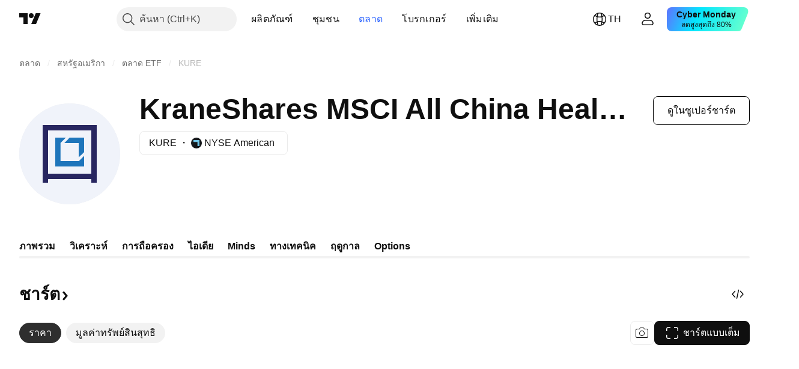

--- FILE ---
content_type: image/svg+xml
request_url: https://s3-symbol-logo.tradingview.com/kraneshares.svg
body_size: 7
content:
<!-- by TradingView --><svg width="18" height="18" viewBox="0 0 18 18" xmlns="http://www.w3.org/2000/svg"><path fill="#F0F3FA" d="M0 0h18v18H0z"/><path d="M4 4v10h1v-1h8v1h1V4H4Zm9 8H5V5h8v7Z" fill="#282660"/><path d="M12 11V9.17l-1.08.83H7V6.9L8.21 6H6v5h6Zm0-2.48V6H9.06L8 7h3v2.43l1-.91Z" fill="#1E75BB"/></svg>

--- FILE ---
content_type: image/svg+xml
request_url: https://s3-symbol-logo.tradingview.com/china-international-capital-limited.svg
body_size: 101
content:
<!-- by TradingView --><svg width="18" height="18" viewBox="0 0 18 18" xmlns="http://www.w3.org/2000/svg"><path fill="#F0F3FA" d="M0 0h18v18H0z"/><path d="M10.5 13.77a5 5 0 1 0-.16.05 3.89 3.89 0 0 0 2.17-3.41A3.58 3.58 0 0 0 9 7v2.3c.37 0 1.12.2 1.13 1.11 0 .9-.74 1.12-1.13 1.12a2.52 2.52 0 0 1-2.57-2.52c0-1.13.95-2.54 2.57-2.56a3.78 3.78 0 0 1 3.76 3.76c0 1.92-1.24 2.97-2.26 3.56Z" fill="#BE8C4B"/><path d="M9 4a5 5 0 1 0 1.34 9.82 3.89 3.89 0 0 0 2.17-3.41A3.6 3.6 0 0 0 9 7v2.3c.37 0 1.13.2 1.14 1.11 0 .9-.74 1.12-1.13 1.12a2.52 2.52 0 0 1-2.57-2.52c0-1.13.95-2.54 2.56-2.56V4Z" fill="#640000"/></svg>

--- FILE ---
content_type: image/svg+xml
request_url: https://s3-symbol-logo.tradingview.com/kraneshares--big.svg
body_size: 24
content:
<!-- by TradingView --><svg width="56" height="56" viewBox="0 0 56 56" xmlns="http://www.w3.org/2000/svg"><path fill="#F0F3FA" d="M0 0h56v56H0z"/><path d="M13 12v32h3v-2h24v2h3V12H13Zm27 27H16V15h24v24Z" fill="#282660"/><path d="M36 35v-5.86L33.11 32H22.95V21.9L25.9 19H20v16h16Zm0-7.94V19h-8.03l-2.89 3H33v7.96l3-2.9Z" fill="#1E75BB"/></svg>